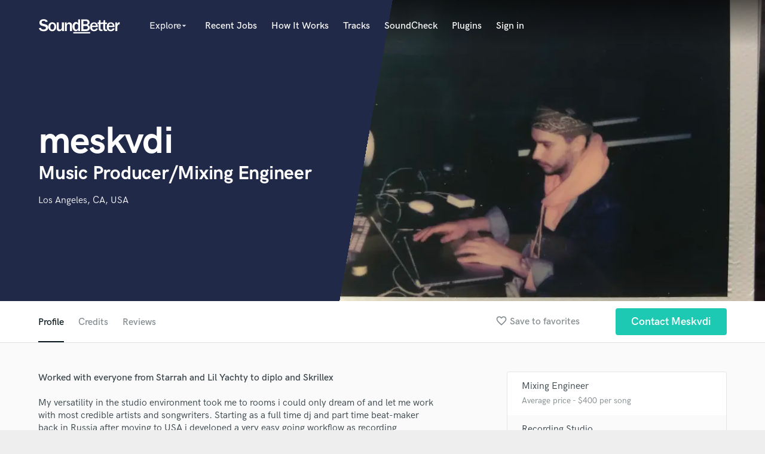

--- FILE ---
content_type: text/html; charset=utf-8
request_url: https://www.google.com/recaptcha/api2/anchor?ar=1&k=6Ldz1-ISAAAAAC-cNJnj4siHO0Gswu3die0mxASV&co=aHR0cHM6Ly9zb3VuZGJldHRlci5jb206NDQz&hl=en&v=PoyoqOPhxBO7pBk68S4YbpHZ&size=normal&anchor-ms=20000&execute-ms=30000&cb=g9jo4498uvd7
body_size: 49490
content:
<!DOCTYPE HTML><html dir="ltr" lang="en"><head><meta http-equiv="Content-Type" content="text/html; charset=UTF-8">
<meta http-equiv="X-UA-Compatible" content="IE=edge">
<title>reCAPTCHA</title>
<style type="text/css">
/* cyrillic-ext */
@font-face {
  font-family: 'Roboto';
  font-style: normal;
  font-weight: 400;
  font-stretch: 100%;
  src: url(//fonts.gstatic.com/s/roboto/v48/KFO7CnqEu92Fr1ME7kSn66aGLdTylUAMa3GUBHMdazTgWw.woff2) format('woff2');
  unicode-range: U+0460-052F, U+1C80-1C8A, U+20B4, U+2DE0-2DFF, U+A640-A69F, U+FE2E-FE2F;
}
/* cyrillic */
@font-face {
  font-family: 'Roboto';
  font-style: normal;
  font-weight: 400;
  font-stretch: 100%;
  src: url(//fonts.gstatic.com/s/roboto/v48/KFO7CnqEu92Fr1ME7kSn66aGLdTylUAMa3iUBHMdazTgWw.woff2) format('woff2');
  unicode-range: U+0301, U+0400-045F, U+0490-0491, U+04B0-04B1, U+2116;
}
/* greek-ext */
@font-face {
  font-family: 'Roboto';
  font-style: normal;
  font-weight: 400;
  font-stretch: 100%;
  src: url(//fonts.gstatic.com/s/roboto/v48/KFO7CnqEu92Fr1ME7kSn66aGLdTylUAMa3CUBHMdazTgWw.woff2) format('woff2');
  unicode-range: U+1F00-1FFF;
}
/* greek */
@font-face {
  font-family: 'Roboto';
  font-style: normal;
  font-weight: 400;
  font-stretch: 100%;
  src: url(//fonts.gstatic.com/s/roboto/v48/KFO7CnqEu92Fr1ME7kSn66aGLdTylUAMa3-UBHMdazTgWw.woff2) format('woff2');
  unicode-range: U+0370-0377, U+037A-037F, U+0384-038A, U+038C, U+038E-03A1, U+03A3-03FF;
}
/* math */
@font-face {
  font-family: 'Roboto';
  font-style: normal;
  font-weight: 400;
  font-stretch: 100%;
  src: url(//fonts.gstatic.com/s/roboto/v48/KFO7CnqEu92Fr1ME7kSn66aGLdTylUAMawCUBHMdazTgWw.woff2) format('woff2');
  unicode-range: U+0302-0303, U+0305, U+0307-0308, U+0310, U+0312, U+0315, U+031A, U+0326-0327, U+032C, U+032F-0330, U+0332-0333, U+0338, U+033A, U+0346, U+034D, U+0391-03A1, U+03A3-03A9, U+03B1-03C9, U+03D1, U+03D5-03D6, U+03F0-03F1, U+03F4-03F5, U+2016-2017, U+2034-2038, U+203C, U+2040, U+2043, U+2047, U+2050, U+2057, U+205F, U+2070-2071, U+2074-208E, U+2090-209C, U+20D0-20DC, U+20E1, U+20E5-20EF, U+2100-2112, U+2114-2115, U+2117-2121, U+2123-214F, U+2190, U+2192, U+2194-21AE, U+21B0-21E5, U+21F1-21F2, U+21F4-2211, U+2213-2214, U+2216-22FF, U+2308-230B, U+2310, U+2319, U+231C-2321, U+2336-237A, U+237C, U+2395, U+239B-23B7, U+23D0, U+23DC-23E1, U+2474-2475, U+25AF, U+25B3, U+25B7, U+25BD, U+25C1, U+25CA, U+25CC, U+25FB, U+266D-266F, U+27C0-27FF, U+2900-2AFF, U+2B0E-2B11, U+2B30-2B4C, U+2BFE, U+3030, U+FF5B, U+FF5D, U+1D400-1D7FF, U+1EE00-1EEFF;
}
/* symbols */
@font-face {
  font-family: 'Roboto';
  font-style: normal;
  font-weight: 400;
  font-stretch: 100%;
  src: url(//fonts.gstatic.com/s/roboto/v48/KFO7CnqEu92Fr1ME7kSn66aGLdTylUAMaxKUBHMdazTgWw.woff2) format('woff2');
  unicode-range: U+0001-000C, U+000E-001F, U+007F-009F, U+20DD-20E0, U+20E2-20E4, U+2150-218F, U+2190, U+2192, U+2194-2199, U+21AF, U+21E6-21F0, U+21F3, U+2218-2219, U+2299, U+22C4-22C6, U+2300-243F, U+2440-244A, U+2460-24FF, U+25A0-27BF, U+2800-28FF, U+2921-2922, U+2981, U+29BF, U+29EB, U+2B00-2BFF, U+4DC0-4DFF, U+FFF9-FFFB, U+10140-1018E, U+10190-1019C, U+101A0, U+101D0-101FD, U+102E0-102FB, U+10E60-10E7E, U+1D2C0-1D2D3, U+1D2E0-1D37F, U+1F000-1F0FF, U+1F100-1F1AD, U+1F1E6-1F1FF, U+1F30D-1F30F, U+1F315, U+1F31C, U+1F31E, U+1F320-1F32C, U+1F336, U+1F378, U+1F37D, U+1F382, U+1F393-1F39F, U+1F3A7-1F3A8, U+1F3AC-1F3AF, U+1F3C2, U+1F3C4-1F3C6, U+1F3CA-1F3CE, U+1F3D4-1F3E0, U+1F3ED, U+1F3F1-1F3F3, U+1F3F5-1F3F7, U+1F408, U+1F415, U+1F41F, U+1F426, U+1F43F, U+1F441-1F442, U+1F444, U+1F446-1F449, U+1F44C-1F44E, U+1F453, U+1F46A, U+1F47D, U+1F4A3, U+1F4B0, U+1F4B3, U+1F4B9, U+1F4BB, U+1F4BF, U+1F4C8-1F4CB, U+1F4D6, U+1F4DA, U+1F4DF, U+1F4E3-1F4E6, U+1F4EA-1F4ED, U+1F4F7, U+1F4F9-1F4FB, U+1F4FD-1F4FE, U+1F503, U+1F507-1F50B, U+1F50D, U+1F512-1F513, U+1F53E-1F54A, U+1F54F-1F5FA, U+1F610, U+1F650-1F67F, U+1F687, U+1F68D, U+1F691, U+1F694, U+1F698, U+1F6AD, U+1F6B2, U+1F6B9-1F6BA, U+1F6BC, U+1F6C6-1F6CF, U+1F6D3-1F6D7, U+1F6E0-1F6EA, U+1F6F0-1F6F3, U+1F6F7-1F6FC, U+1F700-1F7FF, U+1F800-1F80B, U+1F810-1F847, U+1F850-1F859, U+1F860-1F887, U+1F890-1F8AD, U+1F8B0-1F8BB, U+1F8C0-1F8C1, U+1F900-1F90B, U+1F93B, U+1F946, U+1F984, U+1F996, U+1F9E9, U+1FA00-1FA6F, U+1FA70-1FA7C, U+1FA80-1FA89, U+1FA8F-1FAC6, U+1FACE-1FADC, U+1FADF-1FAE9, U+1FAF0-1FAF8, U+1FB00-1FBFF;
}
/* vietnamese */
@font-face {
  font-family: 'Roboto';
  font-style: normal;
  font-weight: 400;
  font-stretch: 100%;
  src: url(//fonts.gstatic.com/s/roboto/v48/KFO7CnqEu92Fr1ME7kSn66aGLdTylUAMa3OUBHMdazTgWw.woff2) format('woff2');
  unicode-range: U+0102-0103, U+0110-0111, U+0128-0129, U+0168-0169, U+01A0-01A1, U+01AF-01B0, U+0300-0301, U+0303-0304, U+0308-0309, U+0323, U+0329, U+1EA0-1EF9, U+20AB;
}
/* latin-ext */
@font-face {
  font-family: 'Roboto';
  font-style: normal;
  font-weight: 400;
  font-stretch: 100%;
  src: url(//fonts.gstatic.com/s/roboto/v48/KFO7CnqEu92Fr1ME7kSn66aGLdTylUAMa3KUBHMdazTgWw.woff2) format('woff2');
  unicode-range: U+0100-02BA, U+02BD-02C5, U+02C7-02CC, U+02CE-02D7, U+02DD-02FF, U+0304, U+0308, U+0329, U+1D00-1DBF, U+1E00-1E9F, U+1EF2-1EFF, U+2020, U+20A0-20AB, U+20AD-20C0, U+2113, U+2C60-2C7F, U+A720-A7FF;
}
/* latin */
@font-face {
  font-family: 'Roboto';
  font-style: normal;
  font-weight: 400;
  font-stretch: 100%;
  src: url(//fonts.gstatic.com/s/roboto/v48/KFO7CnqEu92Fr1ME7kSn66aGLdTylUAMa3yUBHMdazQ.woff2) format('woff2');
  unicode-range: U+0000-00FF, U+0131, U+0152-0153, U+02BB-02BC, U+02C6, U+02DA, U+02DC, U+0304, U+0308, U+0329, U+2000-206F, U+20AC, U+2122, U+2191, U+2193, U+2212, U+2215, U+FEFF, U+FFFD;
}
/* cyrillic-ext */
@font-face {
  font-family: 'Roboto';
  font-style: normal;
  font-weight: 500;
  font-stretch: 100%;
  src: url(//fonts.gstatic.com/s/roboto/v48/KFO7CnqEu92Fr1ME7kSn66aGLdTylUAMa3GUBHMdazTgWw.woff2) format('woff2');
  unicode-range: U+0460-052F, U+1C80-1C8A, U+20B4, U+2DE0-2DFF, U+A640-A69F, U+FE2E-FE2F;
}
/* cyrillic */
@font-face {
  font-family: 'Roboto';
  font-style: normal;
  font-weight: 500;
  font-stretch: 100%;
  src: url(//fonts.gstatic.com/s/roboto/v48/KFO7CnqEu92Fr1ME7kSn66aGLdTylUAMa3iUBHMdazTgWw.woff2) format('woff2');
  unicode-range: U+0301, U+0400-045F, U+0490-0491, U+04B0-04B1, U+2116;
}
/* greek-ext */
@font-face {
  font-family: 'Roboto';
  font-style: normal;
  font-weight: 500;
  font-stretch: 100%;
  src: url(//fonts.gstatic.com/s/roboto/v48/KFO7CnqEu92Fr1ME7kSn66aGLdTylUAMa3CUBHMdazTgWw.woff2) format('woff2');
  unicode-range: U+1F00-1FFF;
}
/* greek */
@font-face {
  font-family: 'Roboto';
  font-style: normal;
  font-weight: 500;
  font-stretch: 100%;
  src: url(//fonts.gstatic.com/s/roboto/v48/KFO7CnqEu92Fr1ME7kSn66aGLdTylUAMa3-UBHMdazTgWw.woff2) format('woff2');
  unicode-range: U+0370-0377, U+037A-037F, U+0384-038A, U+038C, U+038E-03A1, U+03A3-03FF;
}
/* math */
@font-face {
  font-family: 'Roboto';
  font-style: normal;
  font-weight: 500;
  font-stretch: 100%;
  src: url(//fonts.gstatic.com/s/roboto/v48/KFO7CnqEu92Fr1ME7kSn66aGLdTylUAMawCUBHMdazTgWw.woff2) format('woff2');
  unicode-range: U+0302-0303, U+0305, U+0307-0308, U+0310, U+0312, U+0315, U+031A, U+0326-0327, U+032C, U+032F-0330, U+0332-0333, U+0338, U+033A, U+0346, U+034D, U+0391-03A1, U+03A3-03A9, U+03B1-03C9, U+03D1, U+03D5-03D6, U+03F0-03F1, U+03F4-03F5, U+2016-2017, U+2034-2038, U+203C, U+2040, U+2043, U+2047, U+2050, U+2057, U+205F, U+2070-2071, U+2074-208E, U+2090-209C, U+20D0-20DC, U+20E1, U+20E5-20EF, U+2100-2112, U+2114-2115, U+2117-2121, U+2123-214F, U+2190, U+2192, U+2194-21AE, U+21B0-21E5, U+21F1-21F2, U+21F4-2211, U+2213-2214, U+2216-22FF, U+2308-230B, U+2310, U+2319, U+231C-2321, U+2336-237A, U+237C, U+2395, U+239B-23B7, U+23D0, U+23DC-23E1, U+2474-2475, U+25AF, U+25B3, U+25B7, U+25BD, U+25C1, U+25CA, U+25CC, U+25FB, U+266D-266F, U+27C0-27FF, U+2900-2AFF, U+2B0E-2B11, U+2B30-2B4C, U+2BFE, U+3030, U+FF5B, U+FF5D, U+1D400-1D7FF, U+1EE00-1EEFF;
}
/* symbols */
@font-face {
  font-family: 'Roboto';
  font-style: normal;
  font-weight: 500;
  font-stretch: 100%;
  src: url(//fonts.gstatic.com/s/roboto/v48/KFO7CnqEu92Fr1ME7kSn66aGLdTylUAMaxKUBHMdazTgWw.woff2) format('woff2');
  unicode-range: U+0001-000C, U+000E-001F, U+007F-009F, U+20DD-20E0, U+20E2-20E4, U+2150-218F, U+2190, U+2192, U+2194-2199, U+21AF, U+21E6-21F0, U+21F3, U+2218-2219, U+2299, U+22C4-22C6, U+2300-243F, U+2440-244A, U+2460-24FF, U+25A0-27BF, U+2800-28FF, U+2921-2922, U+2981, U+29BF, U+29EB, U+2B00-2BFF, U+4DC0-4DFF, U+FFF9-FFFB, U+10140-1018E, U+10190-1019C, U+101A0, U+101D0-101FD, U+102E0-102FB, U+10E60-10E7E, U+1D2C0-1D2D3, U+1D2E0-1D37F, U+1F000-1F0FF, U+1F100-1F1AD, U+1F1E6-1F1FF, U+1F30D-1F30F, U+1F315, U+1F31C, U+1F31E, U+1F320-1F32C, U+1F336, U+1F378, U+1F37D, U+1F382, U+1F393-1F39F, U+1F3A7-1F3A8, U+1F3AC-1F3AF, U+1F3C2, U+1F3C4-1F3C6, U+1F3CA-1F3CE, U+1F3D4-1F3E0, U+1F3ED, U+1F3F1-1F3F3, U+1F3F5-1F3F7, U+1F408, U+1F415, U+1F41F, U+1F426, U+1F43F, U+1F441-1F442, U+1F444, U+1F446-1F449, U+1F44C-1F44E, U+1F453, U+1F46A, U+1F47D, U+1F4A3, U+1F4B0, U+1F4B3, U+1F4B9, U+1F4BB, U+1F4BF, U+1F4C8-1F4CB, U+1F4D6, U+1F4DA, U+1F4DF, U+1F4E3-1F4E6, U+1F4EA-1F4ED, U+1F4F7, U+1F4F9-1F4FB, U+1F4FD-1F4FE, U+1F503, U+1F507-1F50B, U+1F50D, U+1F512-1F513, U+1F53E-1F54A, U+1F54F-1F5FA, U+1F610, U+1F650-1F67F, U+1F687, U+1F68D, U+1F691, U+1F694, U+1F698, U+1F6AD, U+1F6B2, U+1F6B9-1F6BA, U+1F6BC, U+1F6C6-1F6CF, U+1F6D3-1F6D7, U+1F6E0-1F6EA, U+1F6F0-1F6F3, U+1F6F7-1F6FC, U+1F700-1F7FF, U+1F800-1F80B, U+1F810-1F847, U+1F850-1F859, U+1F860-1F887, U+1F890-1F8AD, U+1F8B0-1F8BB, U+1F8C0-1F8C1, U+1F900-1F90B, U+1F93B, U+1F946, U+1F984, U+1F996, U+1F9E9, U+1FA00-1FA6F, U+1FA70-1FA7C, U+1FA80-1FA89, U+1FA8F-1FAC6, U+1FACE-1FADC, U+1FADF-1FAE9, U+1FAF0-1FAF8, U+1FB00-1FBFF;
}
/* vietnamese */
@font-face {
  font-family: 'Roboto';
  font-style: normal;
  font-weight: 500;
  font-stretch: 100%;
  src: url(//fonts.gstatic.com/s/roboto/v48/KFO7CnqEu92Fr1ME7kSn66aGLdTylUAMa3OUBHMdazTgWw.woff2) format('woff2');
  unicode-range: U+0102-0103, U+0110-0111, U+0128-0129, U+0168-0169, U+01A0-01A1, U+01AF-01B0, U+0300-0301, U+0303-0304, U+0308-0309, U+0323, U+0329, U+1EA0-1EF9, U+20AB;
}
/* latin-ext */
@font-face {
  font-family: 'Roboto';
  font-style: normal;
  font-weight: 500;
  font-stretch: 100%;
  src: url(//fonts.gstatic.com/s/roboto/v48/KFO7CnqEu92Fr1ME7kSn66aGLdTylUAMa3KUBHMdazTgWw.woff2) format('woff2');
  unicode-range: U+0100-02BA, U+02BD-02C5, U+02C7-02CC, U+02CE-02D7, U+02DD-02FF, U+0304, U+0308, U+0329, U+1D00-1DBF, U+1E00-1E9F, U+1EF2-1EFF, U+2020, U+20A0-20AB, U+20AD-20C0, U+2113, U+2C60-2C7F, U+A720-A7FF;
}
/* latin */
@font-face {
  font-family: 'Roboto';
  font-style: normal;
  font-weight: 500;
  font-stretch: 100%;
  src: url(//fonts.gstatic.com/s/roboto/v48/KFO7CnqEu92Fr1ME7kSn66aGLdTylUAMa3yUBHMdazQ.woff2) format('woff2');
  unicode-range: U+0000-00FF, U+0131, U+0152-0153, U+02BB-02BC, U+02C6, U+02DA, U+02DC, U+0304, U+0308, U+0329, U+2000-206F, U+20AC, U+2122, U+2191, U+2193, U+2212, U+2215, U+FEFF, U+FFFD;
}
/* cyrillic-ext */
@font-face {
  font-family: 'Roboto';
  font-style: normal;
  font-weight: 900;
  font-stretch: 100%;
  src: url(//fonts.gstatic.com/s/roboto/v48/KFO7CnqEu92Fr1ME7kSn66aGLdTylUAMa3GUBHMdazTgWw.woff2) format('woff2');
  unicode-range: U+0460-052F, U+1C80-1C8A, U+20B4, U+2DE0-2DFF, U+A640-A69F, U+FE2E-FE2F;
}
/* cyrillic */
@font-face {
  font-family: 'Roboto';
  font-style: normal;
  font-weight: 900;
  font-stretch: 100%;
  src: url(//fonts.gstatic.com/s/roboto/v48/KFO7CnqEu92Fr1ME7kSn66aGLdTylUAMa3iUBHMdazTgWw.woff2) format('woff2');
  unicode-range: U+0301, U+0400-045F, U+0490-0491, U+04B0-04B1, U+2116;
}
/* greek-ext */
@font-face {
  font-family: 'Roboto';
  font-style: normal;
  font-weight: 900;
  font-stretch: 100%;
  src: url(//fonts.gstatic.com/s/roboto/v48/KFO7CnqEu92Fr1ME7kSn66aGLdTylUAMa3CUBHMdazTgWw.woff2) format('woff2');
  unicode-range: U+1F00-1FFF;
}
/* greek */
@font-face {
  font-family: 'Roboto';
  font-style: normal;
  font-weight: 900;
  font-stretch: 100%;
  src: url(//fonts.gstatic.com/s/roboto/v48/KFO7CnqEu92Fr1ME7kSn66aGLdTylUAMa3-UBHMdazTgWw.woff2) format('woff2');
  unicode-range: U+0370-0377, U+037A-037F, U+0384-038A, U+038C, U+038E-03A1, U+03A3-03FF;
}
/* math */
@font-face {
  font-family: 'Roboto';
  font-style: normal;
  font-weight: 900;
  font-stretch: 100%;
  src: url(//fonts.gstatic.com/s/roboto/v48/KFO7CnqEu92Fr1ME7kSn66aGLdTylUAMawCUBHMdazTgWw.woff2) format('woff2');
  unicode-range: U+0302-0303, U+0305, U+0307-0308, U+0310, U+0312, U+0315, U+031A, U+0326-0327, U+032C, U+032F-0330, U+0332-0333, U+0338, U+033A, U+0346, U+034D, U+0391-03A1, U+03A3-03A9, U+03B1-03C9, U+03D1, U+03D5-03D6, U+03F0-03F1, U+03F4-03F5, U+2016-2017, U+2034-2038, U+203C, U+2040, U+2043, U+2047, U+2050, U+2057, U+205F, U+2070-2071, U+2074-208E, U+2090-209C, U+20D0-20DC, U+20E1, U+20E5-20EF, U+2100-2112, U+2114-2115, U+2117-2121, U+2123-214F, U+2190, U+2192, U+2194-21AE, U+21B0-21E5, U+21F1-21F2, U+21F4-2211, U+2213-2214, U+2216-22FF, U+2308-230B, U+2310, U+2319, U+231C-2321, U+2336-237A, U+237C, U+2395, U+239B-23B7, U+23D0, U+23DC-23E1, U+2474-2475, U+25AF, U+25B3, U+25B7, U+25BD, U+25C1, U+25CA, U+25CC, U+25FB, U+266D-266F, U+27C0-27FF, U+2900-2AFF, U+2B0E-2B11, U+2B30-2B4C, U+2BFE, U+3030, U+FF5B, U+FF5D, U+1D400-1D7FF, U+1EE00-1EEFF;
}
/* symbols */
@font-face {
  font-family: 'Roboto';
  font-style: normal;
  font-weight: 900;
  font-stretch: 100%;
  src: url(//fonts.gstatic.com/s/roboto/v48/KFO7CnqEu92Fr1ME7kSn66aGLdTylUAMaxKUBHMdazTgWw.woff2) format('woff2');
  unicode-range: U+0001-000C, U+000E-001F, U+007F-009F, U+20DD-20E0, U+20E2-20E4, U+2150-218F, U+2190, U+2192, U+2194-2199, U+21AF, U+21E6-21F0, U+21F3, U+2218-2219, U+2299, U+22C4-22C6, U+2300-243F, U+2440-244A, U+2460-24FF, U+25A0-27BF, U+2800-28FF, U+2921-2922, U+2981, U+29BF, U+29EB, U+2B00-2BFF, U+4DC0-4DFF, U+FFF9-FFFB, U+10140-1018E, U+10190-1019C, U+101A0, U+101D0-101FD, U+102E0-102FB, U+10E60-10E7E, U+1D2C0-1D2D3, U+1D2E0-1D37F, U+1F000-1F0FF, U+1F100-1F1AD, U+1F1E6-1F1FF, U+1F30D-1F30F, U+1F315, U+1F31C, U+1F31E, U+1F320-1F32C, U+1F336, U+1F378, U+1F37D, U+1F382, U+1F393-1F39F, U+1F3A7-1F3A8, U+1F3AC-1F3AF, U+1F3C2, U+1F3C4-1F3C6, U+1F3CA-1F3CE, U+1F3D4-1F3E0, U+1F3ED, U+1F3F1-1F3F3, U+1F3F5-1F3F7, U+1F408, U+1F415, U+1F41F, U+1F426, U+1F43F, U+1F441-1F442, U+1F444, U+1F446-1F449, U+1F44C-1F44E, U+1F453, U+1F46A, U+1F47D, U+1F4A3, U+1F4B0, U+1F4B3, U+1F4B9, U+1F4BB, U+1F4BF, U+1F4C8-1F4CB, U+1F4D6, U+1F4DA, U+1F4DF, U+1F4E3-1F4E6, U+1F4EA-1F4ED, U+1F4F7, U+1F4F9-1F4FB, U+1F4FD-1F4FE, U+1F503, U+1F507-1F50B, U+1F50D, U+1F512-1F513, U+1F53E-1F54A, U+1F54F-1F5FA, U+1F610, U+1F650-1F67F, U+1F687, U+1F68D, U+1F691, U+1F694, U+1F698, U+1F6AD, U+1F6B2, U+1F6B9-1F6BA, U+1F6BC, U+1F6C6-1F6CF, U+1F6D3-1F6D7, U+1F6E0-1F6EA, U+1F6F0-1F6F3, U+1F6F7-1F6FC, U+1F700-1F7FF, U+1F800-1F80B, U+1F810-1F847, U+1F850-1F859, U+1F860-1F887, U+1F890-1F8AD, U+1F8B0-1F8BB, U+1F8C0-1F8C1, U+1F900-1F90B, U+1F93B, U+1F946, U+1F984, U+1F996, U+1F9E9, U+1FA00-1FA6F, U+1FA70-1FA7C, U+1FA80-1FA89, U+1FA8F-1FAC6, U+1FACE-1FADC, U+1FADF-1FAE9, U+1FAF0-1FAF8, U+1FB00-1FBFF;
}
/* vietnamese */
@font-face {
  font-family: 'Roboto';
  font-style: normal;
  font-weight: 900;
  font-stretch: 100%;
  src: url(//fonts.gstatic.com/s/roboto/v48/KFO7CnqEu92Fr1ME7kSn66aGLdTylUAMa3OUBHMdazTgWw.woff2) format('woff2');
  unicode-range: U+0102-0103, U+0110-0111, U+0128-0129, U+0168-0169, U+01A0-01A1, U+01AF-01B0, U+0300-0301, U+0303-0304, U+0308-0309, U+0323, U+0329, U+1EA0-1EF9, U+20AB;
}
/* latin-ext */
@font-face {
  font-family: 'Roboto';
  font-style: normal;
  font-weight: 900;
  font-stretch: 100%;
  src: url(//fonts.gstatic.com/s/roboto/v48/KFO7CnqEu92Fr1ME7kSn66aGLdTylUAMa3KUBHMdazTgWw.woff2) format('woff2');
  unicode-range: U+0100-02BA, U+02BD-02C5, U+02C7-02CC, U+02CE-02D7, U+02DD-02FF, U+0304, U+0308, U+0329, U+1D00-1DBF, U+1E00-1E9F, U+1EF2-1EFF, U+2020, U+20A0-20AB, U+20AD-20C0, U+2113, U+2C60-2C7F, U+A720-A7FF;
}
/* latin */
@font-face {
  font-family: 'Roboto';
  font-style: normal;
  font-weight: 900;
  font-stretch: 100%;
  src: url(//fonts.gstatic.com/s/roboto/v48/KFO7CnqEu92Fr1ME7kSn66aGLdTylUAMa3yUBHMdazQ.woff2) format('woff2');
  unicode-range: U+0000-00FF, U+0131, U+0152-0153, U+02BB-02BC, U+02C6, U+02DA, U+02DC, U+0304, U+0308, U+0329, U+2000-206F, U+20AC, U+2122, U+2191, U+2193, U+2212, U+2215, U+FEFF, U+FFFD;
}

</style>
<link rel="stylesheet" type="text/css" href="https://www.gstatic.com/recaptcha/releases/PoyoqOPhxBO7pBk68S4YbpHZ/styles__ltr.css">
<script nonce="jw1Ld0053YusLDB4DaeZ5Q" type="text/javascript">window['__recaptcha_api'] = 'https://www.google.com/recaptcha/api2/';</script>
<script type="text/javascript" src="https://www.gstatic.com/recaptcha/releases/PoyoqOPhxBO7pBk68S4YbpHZ/recaptcha__en.js" nonce="jw1Ld0053YusLDB4DaeZ5Q">
      
    </script></head>
<body><div id="rc-anchor-alert" class="rc-anchor-alert"></div>
<input type="hidden" id="recaptcha-token" value="[base64]">
<script type="text/javascript" nonce="jw1Ld0053YusLDB4DaeZ5Q">
      recaptcha.anchor.Main.init("[\x22ainput\x22,[\x22bgdata\x22,\x22\x22,\[base64]/[base64]/[base64]/ZyhXLGgpOnEoW04sMjEsbF0sVywwKSxoKSxmYWxzZSxmYWxzZSl9Y2F0Y2goayl7RygzNTgsVyk/[base64]/[base64]/[base64]/[base64]/[base64]/[base64]/[base64]/bmV3IEJbT10oRFswXSk6dz09Mj9uZXcgQltPXShEWzBdLERbMV0pOnc9PTM/bmV3IEJbT10oRFswXSxEWzFdLERbMl0pOnc9PTQ/[base64]/[base64]/[base64]/[base64]/[base64]\\u003d\x22,\[base64]\x22,\x22wrlAw50XLCnDvn8zeMKTwoEhwqbDkiDChDbDqRTCtsO/wpfCnsOyXQ85VMOdw7DDoMOSw7vCu8OkC2LCjlnDocOhZsKNw7xvwqHCk8OKwrpAw6B3Uy0Hw43CksOOA8Oow5NYwoLDsWnClxvCn8O2w7HDrcOje8KCwrI4wpzCq8Owwqx+woHDqBjDsgjDomAGwrTCjk7CiCZiXcKtXsO1w5VTw43DlsOeTsKiBmBzasOvw4HDpsO/w57DlcKPw47Ci8OXO8KYRTfCjlDDhcOAwrLCp8O1w6vCmsKXA8OGw4M3XkdVNVDDlcOpKcOAwoxIw6YKw4XDjMKOw6cywp7DmcKVZcOuw4Bhw5EHC8OwdA7Cu3/CoFVXw6TCnMKTDCvCsUEJPl3CocKKYsOowq1Ew6PDqsOzOiRYGcOZNkNGVsOsX0bDoixmw4HCs2dnwo7CihvCiQQFwrQ6wrvDpcO2wrLCvhMuTcOkQcKbUwlFUgPDkA7ChMKTwqHDpD1jw6jDk8K8OsKrKcOGYsKNwqnCj1vDlsOaw49ew6t3wpnCkh/[base64]/CryoeW3PDqcODwrZEwotyMMKML0TCj8KpwrTDoBccHnnDvMOcw659LnbCscOqwoNNw6jDqsOwVWR1YsKXw41/woLDt8OkKMKow4HCosKZw758QnFkwqbCjybCpMKiwrLCr8KANsOOwqXCkiFqw5DCi1IAwpfCtXQxwqE/woPDhnEQwqEnw43CrcODZTHDkHrCnSHClhMEw7LDqVnDvhTDjlfCp8K9w4DCmUYbfcOVwo/[base64]/DgsKPw6vDizsqasOmVsK4IibDiAvDkVjDlsOIfSTCrQ9zwohNw5DCm8KxFF1Vwo4gw6XClXDDmlvDnjrDuMOrfyrCs2ENEFsnw6dkw4LCjcOXbg5Ww6UCd1gcZE0fLjvDvsKqwo/[base64]/[base64]/CkDMzJksww6R3w6DDhcK1AMK4w6vCl8KNDsOAMcOKwr8hw43CihB5woJ0wpxRPMOzw5DCgMOna3DCosOOwq9ED8OlwqHCo8KnJcO2woZHbRnDo0k8w6fDlSHDkcO3DsOyBShPw5fCshUVwpVNY8KCF0/DicKJw7MTwr3CtsKBacKmw6sEFMK0D8OKw5QPw6tdw7/Dq8OJwp0DwrTCgcKLwonDgsKDB8ONw7MXU390RsKralXCvX7CnznDisKiUU8twoNTw6URw6/CoShew43CmMO+wrQFNsOmwrbDpjoYwph0YhPCj0Avw6ZOUjMIQG/DjwtDJW5Nw5BFw4lOw73Cq8Obw5jDpXrDogx1w4jCrUcVTTbCkcKLKxRDwqonGTrDocOKwqLDiTjDpsKQw7Imw4nDh8OoFMK5w6gqw4zDscO8Q8KpU8K3w4vCqT7CgcOEZsO2w7dQw6AHacOLw4YwwqEqw6HDrzfDtW/[base64]/MyVZGgzDi8KfwoJ1wrPDlEw8wo3ChAZ7MsKVYMKDRnvCnlbDlcK2NcKEwrHDjsO4D8KKW8KZDTcaw7xawrbCgQxfV8OVwooKwq7CtsK+MxLDo8OkwrlbK1LCpw18woDDpH7DlMORD8O/WsOhfMOvFRfDp20ZNcKSbMOuwpTDjWZmGsO7wpJQCAzDrsOTwqDDjcOQPWtVwqjCgX3DmAcTw6Ykw7FHwp/[base64]/XWXDhcO2cSDDjMOVwqQ2w50WeMOdRCNfb8OLHlEnw65kw6Unw67DjcOywqUjKCNuwq9ha8O5wpzCnntBVR9uw6w+IU/CnMK7wq5vwqwDwq/DvcKVw7kwwp91wpTDtcKLw6TCvE7DscKPdi13Ll5swoR8wrFoUcOvw73DglcgCRXDvsKpwqlYwpQEfcK1w4NPYWzCgFhawqsVwrzCpCzDoB0/w6jDm1fCsGLCr8OWwrYIDys6w7BtKcKoX8KHw43ChB3CjjHCq2zDoMOqw6TCgsOJXsOFG8Oow5JvwooAKnlSVsOfEcOBwqUyeVU8DVckbMKGNGsnXA/DmcKUwqMLwrg/IyrDjMOFK8OZK8Krw4bDt8KQHgxMw7bCuStJwpddL8OaTMKiwq/DvWfCl8OGTMKqwolqYxrDm8Oow4x5w6k8w4/[base64]/Ckl5Zw5jDpAdaw4fDrDYjTlwRJ2HCqsK0DBNpXMKhUilZwqd4LCInYU9VCHV8w4fCgcK8wojDgSnDvxhLwoQnw7DCi3PCosOjw4YeHWo8F8Ocw4nDrG10wpnCk8KNS03DqsOGBsOMwo8lwpTDvk5aTBMGGl/CsHh0UcOYwo18wrV9w4Yxw7fCkMKBw4Avdn4zBMKuw6BkXcKvJsOJLgjDmERbw7bCl1fCmcKzcmPCosOXwqbChAcdw4/[base64]/DvXc1QMOMwrtGwqTCmVXCnsOawoFfRMKeS1gzcHUcwrrCv8OzA8K1wpLCngN1FkzCuzZdwrRyw7DDlmlmCktrwq/DrngFeSVmBMOTEMKkw58Bw4rChQ3DhF8Ww7rDqQR0w67CvB9HbsOxwqUBwpPDi8Kfwp/DscKqEMOnw7nDtHcbw4d7w5F9XsK8NcKDwoYkTcOKw5gdwr83fcOmw5YNMjfDnsOwwpA7w5IkYsOiL8OOwq/CrcOYQjZycjjDqTvCpizDmcKmWcO8w47CssOfGCwKHhHDjD0IFTBGGcK2w64cwrYSYGseGMOMwqw4V8ONwp50Q8O/w78ew7nCqw/[base64]/DvcOEPsKVw73CpMKAVcOcMylCw6VDwotCwr/Dkx/CjsO8KDggw5jDh8K4eSEQw4LCpMOHw4QowrPDicODw57Ds11/[base64]/DuhlBw4LCv8OBbcO6wrfDgSzDucKPwqZaDsKgwo/DjcOtfwA4dMKTw4fCnlQDJ2RTw4rDgMKyw6YXOxXCscKow6vDjMKAwrbDlRdYwqxGw5jDtjrDicOOOF9KPm81w6lmc8Ktw7EvVC/[base64]/DrMK/[base64]/w4/DjDrDpy3DsMKmRVtVfiPCsMOqwo3CjF3DsxVaITbDvcO1HMOaw41hWcKzw6bDr8K7csOrfsOdwrsFw4xZw6B/wq3CpxfDllUMRsKcw5xlw6omKlUYwq8hwqjDksKWw67DnUo+WcKEw6DCr1EQwozDtcO0CMOzckbDug3Dgi3Cu8OUQ0/Dp8OqS8ORw5kaCQwucwDDoMOdXDvDlUFnDzVDLQzCr3XDjsKSHMOkeMKWVGPDpQ/CjjvCsVpBwr0dVMOzQcOZwpzCs1ZEDWbDvMKmGDdLwrZjwqs8w6giU3EMwpAbIHfCjSfCsnNwwpnCosK/wp9Hw6LCssODTnA4d8K/b8Oywo9jVcKzw6BkViMUw4HCm3AZZ8OGQsK+OcOMwqIhfMK1w7XCtAkQXzMJVsO2EsKcwqIFEU/[base64]/[base64]/[base64]/Cl3zCkUXCksOifcOBC8O0w4ZaGsKZQ8Kjw6Imw6bDplFhwqchBcOUwoLDscO2XcOSVcORYQzChsK+WcO2w6VKw7l0BU0xdsKYwo3CiSLDmkjDiG7DvMKlwqpUwoJUwoLCpVJeElJ7wqRWbBrChikwRA/CrC3CjEcWDCA7LGnCl8OAesOfaMOtw6/CiB7DvsOEGMOcw4EWYMO7aAzCnsKwYjh5K8OzUULDpsKjdQTCpcKDw7nDsMO7JMKBPMKCeltGGTfDk8O2OxzCnMK6w5HCr8OeZA3CuCw+DcKcHULCj8O3w7QNMMKSw6BAO8KAAsOvw7XDu8Khw7LCq8O/w5leV8KGwqwcIA8jwrzChMOlPg5tdBUtwq0swqFKWcKvfcKew7NyIcKGwosLw7k/wqbCnmUgw5ltw4MZESoXwqLCgmFgbMOlw5x6w4pIw7t+T8O/w7fDgcKzw7wvfcKvD0DDkG3Dg8OQwoHDkH3CjWXDqMKlw6LCngHDhCnClzXDtMK6w5vCnsOLEsOQw5tlIsK5QMKTG8Oje8KXw4AYwrhBw43DiMKUwr9gDMKNw5vDvzwyOMKgw5FfwqJyw7Nmw7BuacOJJsOfBsO/ATIkZDVSZzzDkjLDgMKLIsKbwrFOQzQhPcO7wpnDoijDt3NBQMKIw5jCgcOAw6LDjMOYGsO6w63CsD/DocOtw7XDuVILecOMwoJOw4UkwplLw6Ezw6p2woVSM19lA8KmaMKPw59sT8KPwpzDncOGw4XDucKzHcKXKDTDo8KFewt0N8O0Xh3Do8KBQMOsHxhQFsOTIVUgwr/CoRM3UsKFw5wXw7/DmMKhwoHCsMK8w6fCkQXCi3nCqMK3OQoUQCIIworCjVLDt0fCrDHCgMKWw4A8wqYDw4kUcnRMIiTCnXITwoE0woJqw6HDkwzDjQ7Cq8OvC3t7wqfDmsOrw6jChyPCk8KLT8OUw7tNwrpGfglrWMKYw63DlcO/wqbCnMKiNMO/TBTDjjlZwrrDqcOjN8Kvw49ewodfYMOow59/GFXCsMOrwo9aTcKDNB/CrcOSdS0taiYoQWHCoXlUGH3DnMOBJE8sY8OvEMKGw7nCvkrDnsKRw7EVw7rDixTDp8KBEnXCkcOua8KTKVHDmXzCnWlGwqhkw75CwpbDkUjDncK6YFbCn8OFJxzDjQfDllkkw67DjzsAw5kcw6zCn1gzwpMvccKtC8KNwofDogIDw6XCssOafsO/w4Few7AlwrLDuiUODX7Ck3fCrMKDwrvCiEDDiHMsLSA6CcKwwoFLwo3CocKRwpLDpFvCjxgLwrM7WMKkwrfDr8Kqw5/CsjlowoYdGcK+wrbChMOdSSNiw5oNd8KxI8Oiwq89ZTHChR0twqTDisK2U1tSa0XDjcONAMKOwq3CiMKKA8OAwpp2G8OnJ2rDsVDDmsKtYsOQw5PCusKqwppFQgcpwrtIWTTCkcOXwrhgfnXDhCrDr8KQwrtkcA0pw7DCtQ8IwokcDQ/DhsKWwpjDgTQSw5Nrw5vDvz/Do1g9w4/CmhTCmsK6w7grFcK7wrvDmDnCiDrDk8O9wrU2YR44w4ANwq8zdsOlBsOMwozCpBnClFzCnMKEaj5FXcKUwoDCisOQwoXDo8KjBDMJRxjDqwzDrcK8WC8NeMKPZsO9w4HCm8OpMcKbw5saYcKRw7xaFsOPw6DDqC1gwoDDuMKREMO0w79pwqZCw7vCo8OMccK/woRiw6nDksORVFrDggQvw6nDisObGXzCvjDDu8KiZsOUf1fDrsOVNMOULhNNw7IUFcO6KSYDw5ozLj1bwos0wq8VEsK1BcKUw4UDXgXDrHTCpTEhwpDDkcKvwqt0d8Khw7/DijjCrBjDn14GH8Ovw5nDvUXCscO3eMKXF8KewqwmwpxPfj5la3vDksORKjTDu8OewoLCiMO5GRd0T8KbwqVYwrvDp2cGRg9Kw6dowpICfEFjdcO/w7FOXmTChFXCsiUQwobDksOuw4E2w7fDnhUSw4XCpcO/bsOeAD0kUksLw5fDtQrCgkZKTBzDm8OUSMKMw5YGw5odH8Kfwr3DtyrCkg5ew6wgasOHfsK4w4TCg3BAwqc/WyrDnMKyw5LDk0fDvMOPwoRXwqk4TkvDjkMRa0HCtk/CtMKMK8O2McKRwrrCmcOjwoZYDsOBwrp8UETDgMKKNBLCvh1dKRDDhMO8wpTCt8O1wpEhwq3CmsKPwqR8w4dpwrY6w7DCtCx7w4g9wpQTw5Y3fMKbWsKkRMKdw5QWN8KowrF7esOpw5k5woMNwrQcw7TCpMOuHsOKw4/Cjzs8wqBuw587SQhTwrvDlMKYwrPCowLCpcOVZMKDw4c7ccKCwoN6Uz/CpcOEwofDu0TCmcKZA8Knw6zDpErCvcKKwqwXwr/DoCdeahoQb8OiwqobwpDClsKZeMOOwqDCicKVwoHCmsOzLyoMNsK/IsKcUSlALGPCq2l0wpkXE3bDtsK6CcOGfsKpwpocwpvCkj9Zw5/Co8KYSMO4LhzDnMK0wrpeVSbCjcKwZzBlwqYqKcOBw6Ubw7DChhvCqzbChF3DosOGI8KdwpfDhQrDs8OWwpnDp1pxN8KzLMKzw6PCghbDq8KKT8Kjw7fCtsK9GndXwrzCsFnDg0zDlVxjX8Obfnt1IMK7w5nCq8O5UUfCpF/DrSvCsMKNw6J0wpJgRMOSw6/Dq8KAw5oNwrtDBsOmE0BXwoksRUjDn8OPZMOmw57CoGcGBDbDswjDrsK0w5HCvcOLwo/DuSc8w77DqkXCicOiw5g5wo7ClCtMecK6CcKCw4/[base64]/CgUjDnTTDkV3CkRfCocKQMB5Rw698w6lbB8KidsORCQ1SZyLCo2LCkkrDnlTCv2DDjMKBw4J0w73DusOuFGzDjGnCjcKaGXfCpmbDtcOuw65ZPsOCGBAnwoDChSPCjk/Cv8KUZcOswpnDnjEHHnbCmDLDp3fCjiwFXzHCgsOKwoofw5LDqcKEcwrDogJSNHbDqsOLwprDtG7DgMOGWy/DosOVRlARw49qw7rDkMKISAbCpsK0LUoLAsKsGQDCgxDDgsOPTFPCvndpFsKrwqfDm8OlVsO3wpzClg5Kw6B3wok0ThXDk8O4cMO3w65RYxVKB2hsBMOTWwN5SAnDhxVvBxxDwoLCkBXCrMKdwo/Dl8Oww6kSOTLCi8KSwoFNRTjDpMOrXQ0rwoEGYERGNMOtwonDiMKJw5xsw7gtQQLCk1BOP8Kjw6NHR8K/[base64]/w4Maw5DDl8KAei7ClHhUwpDDnsOlw45HZjPDh8OHSsOHw70GMcOBw6XCqMOBw6HCqMOGPcOOwpnDhsOcUQMeaD1IO3QlwqMgQS9lHEwlD8KmO8ObR3rCl8KcJBIFw5bCgjTChcKvJsOjDsOGwqLCtlVxQSlGw7R2GMOEw7lTGsO7w73DqU/[base64]/CrsKwFRJ3UsO8w4PChxjCvsO9wqnDuGBSDlnCpcORw5bCuMOXwrLCnRd4wqnDlsOMwq1SwqYQw4EMHQsiw57Dq8OUBwDDpsOZWCnDhVfDg8OxH2wywpoKwrhqw6VAwoTDuCsJw6AED8Khw7YLw6DCiy1VHsOdwobDuMK/P8OBThRsenMDaRjCkMO8W8OaFsOuw7U8asOvHMODZMKDNsKwwqbCoknDoz9uYlnCucKwaRzDvMKzw5fCrsOTcwDDoMONLyh2RAzDu1BHw7XDr8KUS8KHB8Oiw47CtAbCpnEGwrjDhcKbCgzDjmF8RTTCm2QNLjIUWX7ChzVUwpYmw5o0MQYDwp5sEsOvSsOVIsOKw6/CtMKhwr7Dum/CmypPw6pfw6kWdCbCgHfCiE4rG8Oiw44EY1DCmsO7XMK0D8KvTcKvF8Olw6fDuFDCrxfDkmFtFcKEP8OcD8OWw6BYAkBaw5pfYTxuZsO7XW0LDMKwI2MHwq/[base64]/DkcKFZB9KwqzCtGjChg7DlsKNXENNwpXClDMFwqDDs1hTGgjCrsKEwqIGw4jClMOfwroPwrY2OMKKw5bCqETCtcOswoTCn8KqwplJwolRJzvDsUp/[base64]/Ck2Q1w7Mlw4tTT8Ocw58HUcK8McOfw7JSw6xffA5NwqVeJsKhw6xfw5bCiFhbw7pEZsK0QTZDwrzCq8OxV8KGwqEILTQoGcKYAGjDnQJYw67Dq8O+MW3CkAXCssOWAcK3XsKRQMOowp/DnVA9wrwdwrbDoDTCvsK/E8KswrzChsOow4Aqwp1Fw6IfEDXCscKoHsKTM8OOXGXCn0LDp8KSw4fDh10UwqRMw5XDvsOowpF7wqjDpsK7W8K3f8O7FcKcUF/DtHFAw5XDnEtODirClcKsemtEGMOvP8Kww7NBWXHCl8KCO8OZNhnDg13DjcKxw5rCtCJVwr07w5t8w6PDpzHChMKMHTgIwoc2wpvCiMK/wobCjsOCwrBcwqLDrsOfw47Dq8KGworDoTjDlnMTPAwYw7bDhsO/w7NBEh4kdCDDrhssJcKdw5Ecw4rDvMKHwrTDrMOgwr5AwpUZPcKmwr8Yw6oYBsKuw4jDmWDDjMOhworDjcOZKsOWecORwpkaOMKWT8KUWlXCgsOhw47DmCjDrcKYw5IdwpfCm8K5wr7Ch2pIwqXDuMOtOcOyG8KtJ8OeQMO2wrRfw4TCj8Osw57DvsKdw7nCncK2csK/w6V+w55OGMOOwrYvwrvClQwNUQkSw5R9w7kuSDoqH8Oewr7DkMKQwqvCpnPDoyAbd8OTU8O0E8OywqjCrsKAdi3DpzB3fzPCoMOfPcOufHsBKsKsEHjDusKDHcKEwr/DscOkPcKVw4TDn0jDtCnCnkPCrsO5w5nDtsKdLTUNAmwTRyrCn8Onw7vCgcKiwp7DmcOtQcK5Jz9DKVMOw48+IsOlcS7DqcOAwpl3w6DCsFsDwq3CtMK1w4fDjj7CjMO9w6XDqsObwoRiwrFjOMKHwpjDtsKRHcOta8Otw7HCosKnPHHCo2/DlEPCk8KWwrsiKRlLHcOIw79pKsK2w6/DvcOGZW/Cp8O7UsKSwqzDqcKIEcO9EXIqZQTCscOpacKFbWN9w7PCj3opIsOxSxJAwrbCmsOZR2DDnMK4wo80Y8OMc8OqwooRw7tiYMKfw4gTLxhwbAFSZHTCpcKVJsKhGVzDssKfDMKASX0BwoTCl8OaRMO/cQ3DrMOgw4UMCcK1w55yw4Jndxd2E8OOKVzDpyzCh8OCHcOdAwXCn8OwwoJNwoADwqnDlMOmwp/[base64]/KMKpCk7CjEodwooWA2DDiR/CpVnCqWLDrcKGw57DgcOwwpDCiAnDv1DDgMOrwodCZcKbw70vw6/[base64]/CgsOTcXnCoMK3w7vDoyfDvWzCp8K4wo9bY8OqdMOdwp3CniTDjRF8w4XDvcK8T8K3w7TDg8Odw5xSRcOywpDDkMOIMMKMwqJgN8KFaDzCkMKUw7PChWRBw53CqsOQO3vDnCbDn8K/w6s3w5wiCcOSw4teesKrJyzCpMKjFj/[base64]/[base64]/[base64]/[base64]/Dg3vCqX9EwrfDvGDDi8KDwocXwqkTFcKXwpjCqcOvwp5Fw4YBw4fDvhXDhhtCXwrCn8ONw4bCu8KVKMKYw77DsmfCmcO/b8KDAUwgw4zDt8KMP19wVMKcRhQLwrUuwq8YwpsVUsOXEknDsMK8w7wIUMKXazVnw5Ikwp/DvzhMf8OeB2HCh8K4HlzCt8OPFBZzwr4Qw6IEXcK0w7bCosK0JcOZbndfw4LDnMOTw5EiOMKWwrI+w5vDsg55XsKZWxDDlsOJXSvDlE/ChXLCvcKPwpXCjMKfLDjCpMObJCUbwrhmKzd1w7MlTH/DkSDDqGU3C8OsAcOXwrDDkELDn8O+w7jDpnrDsVPDnFjCh8K3w7Yqw4wjDWI/IsKXw43ClxfCocO0wqfCizwUNU9EDxjDuk0Sw7LCri1twqNldH/[base64]/wobDjMOAaMK1J17DvR5ewoAZfMOpwpvDoMKwwqcWwrFjAljCsXbCoA7Dg23DgiNpw5FUIRsPI0tDw54PQ8Ktwp7DsGPCosO6EjvDpwXCu0nCt0lTKG8+WBMvw5EhL8KuLsK4w6J5TmLDssOEw7jDgTjCvMO5Zz5lVR/DoMKXwqc0w7sRwoTDtzlSTsKiCsKhZ27DrFk+wpPDoMO/[base64]/[base64]/DhRwJUEzCnlNCwpIKAUTChcOObsOVw6zDiHDCtcKzw4bCnsKJZkYLwrLDhsOywrdgwrpFN8KNFcK2b8O7w5MqwrTDjjXCjsOBMDnCtm3CnsKJZzbDu8OjWcOaw4zCvcKqwpNwwqMKYFLCpMO4JgBNwqHDkwfCmGbDrm0gKx9ZwpDDqHchcHvDjG/[base64]/DugzCksOMw7N8FMKEN8Oqw6xpw5pdNlLCscOzYsKjJAZGw6LDr1NKw6IkUmXCoz5Vw4xHwphbw7EKSh3CoibCtMO1w6XCscOAw67CshnCpMOTwo0Hw7dnw4sTV8KXS8OqZcK6WCbClMOPw67DkyPCkcKmwpgAw4HCr2zDo8KVwqXDlcO0wp/Cg8KgdsKcNsO4R0d3w4EEw7gpOEHChQ/[base64]/Cv39IwoTDqRsqwr40cUXDjHvDgcK2w6rDgDzCuhrCllBAVcOhwp/[base64]/CncKPFMO7MSHDlw8pd8OBXELCrcOKUMKGVcKQw6/[base64]/w5PCnMKCw5U9d8KhY8O9T8KFBCpfw74Bw6/CksOhw4XCsUbCp0lmIkIvw4bDlzkww7kRL8KiwrVWYsOZOV18RVwneMKIwrnDmhsaDsKvwqBFH8OoIcKWwqzDjVs1wozCq8K7wqAzw4g9WcKUwqHDmVHDnsKfwq3DrMKNR8KAV3TDnlTCjmDDg8K/wqXDsMOkw4MXw7gow7LDlhPDpsKvwoXDmA3DhMK4eHAawqZIw7cvWsOvwpo5V8K8w5HDpCLDunjDixQHw4NpwpHDvkjDisKPdMKIwrrCncKMw6U5HTbDqxR2wq92wotewr5mw4p3JsKPPx7CtcKWw63Dq8K/bkRCwrlfaB5Fw5fDgnrChF4XQ8ORBnPDt27DkcK6wpfDrQQrw4HCo8ONw5cgeMKjwo/DixLDpHrDhgQiwoTDtHbDh08LXsOAKsKOw4jDvQHDhWXCnsOawrx4wrUKF8KlwoFDw6h+OcKcwqdTBcKndwM/[base64]/wrjDnMOJKHt/wpRRw4Uow5YPw7AJBMOhwopkcT4DChXCqlQdQml5woPDkXFwTGjDuTrDncO5KsOIR3nChURNacKLwonCoiIgw5DClDfCgMONXcKibGEjRcKDwoUVw6codcO1XcOIMwPDmcKiZ28Cwp/Cn1xyM8Olw7XChsOzw5XDr8K3w69aw5QRwrJzw5t3wojCllZgwrBbPQjDtcO0asO0wr9pw77Dmh52w5Vvw6bDjlrDn37Cr8KDwpMeAsOdOcKMRQPDt8OJb8KowqU2w6PCtBd1wo8JM2/DljlSw7knJzNCXhrCk8K2wqPDpsOAXhpXwoHCil48T8OTHRNbw5ldwqHClmbClUfDqV7ClsOBwohawrMMw6LDksObA8OFJSHCvMKiw7UCw4JTwqYLw6ZBwpR0wp1Fw6oaL1oEw4ImBWAlXS7DsVU7w4LCi8KEw6LCgMK8e8ObNcOow6ZPwoM/TGTCkiMKMmgkwofDvBAuw7nDlsKxw6oJWSR+wp/ClcK4alfCosKQC8KXESPDoEsMIRbDpcOfcF1UcsKpLkPDrcKpbsKjWQrDlEJLw47DisKhQsKQwovDlg/Dr8KyahHDk1BnwqUjw5R4wo5JaMOLBUBVdBM3w6MvMBzDtMKYeMO6wrXChsK0wp0JQSzDk3XDmFdjdAzDgsOAO8KwwowaaMKcC8OSS8KowpU+fQcVKz/CicKywqg/[base64]/CvMO+wr9cRMO8JHgAf00IQR7CjEDDmjfCk0TCiFwADcOlFsK9wpfDmBXDu0DClMK/Zj/ClcO2J8Otw4nDocO6DsK6CMKww6FGDG0GwpTCiCLCu8Omw7XCkWjCkEDDpxcWw4fClcO9woQXWcKQwrTCqDnClMKKbSTDqMKMwqE6V2BGKcKLYBBewooIR8Ogw5XDv8KtAcKfwovDl8Kxwo3DgRlywo40wp4/[base64]/Dl8K8wrfDgMOawrDCkhBxOSBySRTDgMKMS8O1CcK/wqHCiMKBwphUd8OBWMKuw4rDgcONwonCkTkILMKIC0srMMKuw5c0TsK1bcKswoLCmcK/TztXNmPDoMOoJcOGF1QRD3nDh8OVNmJUHn4XwoZMw5YHHsOjwp9Gw6vDjXlFdX7CmsKjw589wpUuPS8wwpfDt8OXOMKLSR3CmsKGw4vCmcKAw47DqsKLwqXCjQ7DnsKLwpsNwr7Cp8KnFHLCjildMMKAw4nDqsOZwq5Zw51/csOqw6F3OcO4RsOCwrfCvjIDwrDDicOaBMK/wrhDP3Esw5Bzw4fCpcOawo/[base64]/Ds8KqNcKow5pMw43DiMKTeMONLcKwA0Mzw4VyHcKawqlzw6bCoG3ClsK9OsKLwoHClUPDkELCuMOaQmFLwroFXiTCsXDDhh7CvcKFMytjwoXDoU7Ct8OCw4TDm8KZHSogdcONwrLDn3/DnMKXD0V8w64Cw57ChxnDjVs8NMK7wrrCoMODORjDhsKAYR/Dk8OhdSTCjsOjT3fCn0U6b8KrRMOmw4LCqcOGwr/Cqk7DksKJwphKAcO4woxHwoTClGfCqh7Dg8KKAA/[base64]/DiQnDgxzCsMONwqUTISLCvV7DkcKxesOqw781w6Uuw5/CrsOZwqpAQh3CrxFGVgU+wpTDvcKbWcONwpjCiwNVwqcrJTjDisOaYcO9F8KGQ8KDw6HCtER5w4bCgsKVwp5DwrTCp2/DtcKUZMOQw55Zwo7CjBLCkUx1bTDCkMOUwoQVQhzCi1/ClMO6ckPDnH0NJAjDvgbDscKRw5s1bB5DKMOVw4DCpz92wpDDl8ONwq8Jw6Bfw5MHwp4EGMK/wqzCmsO9w6U1CiZtTcK6V2bCj8KbVsKyw6MDw5EDw7xgZlU5wp3CrMOLw7rDj18tw55Pwp51w7oLwozCsUDCuVDDvcKSElXCgsOSWynCs8Kmb3DDqMOKS2R3f1dVwrjDozEDwoQ/w6FJw5sGw558bynCkX8EC8Ojwr3Cr8OXPMK4UhPCoW4zw7k7wofCicOxPB5xwo/CnMKQYzHDrMONw5nDpWbDpcKDw4IAaMKRwpZBfQ/CqcKPwqPDqmLDiRbDucKQIlbCgMObRmfDo8K7w5NlwpDCgA1+wp/CtA7DhAzChMOgw57Dpjc6wr/DgsKEwqXDsk7Cv8KNw43DjsOQM8K8Mg8zNMOcRgx5LUE7w5g7wp/CqyPCpSHDg8O7DVnDlDrCtsKZO8KdwrjDpcOswqs0wrTDlg3ChXMBeWccw4/DhR/Dk8O6wonCsMKNKMORw7kPMg1swp8kMmhAEhJREcOWFy/DuMKwcBJfwr4LwoXCnsK2DMOiMTDCiSkSw6YJdFjCiFIlQMO8w7jDhkrClHl5B8OGeiIswqzDsz1fw7w0XcOow7vCpMOqOcKAw43CmEnDinVlw7pnwrjCksOywqlsQMOfw7PClMK6wpEGLsOvCcOhJwTDozTCgMKZw5ZRZ8OsK8Kfw48hCMK8w7PCiQQlw5/DjHzCnA1JSX0Rwq12fcK8w6/Cv03DscO4w5XDoi5fW8OFYcKFS2vDuxHDsxY0LnjDhhRRaMOXNA/[base64]/Y8KbQcKyL3TCqynCq8OgalE7Twl5wrAlUyZpwrLCvBzCv2/CliTDgRxyFsKfLUwrwp95wpfCusOtw5DDisK0FDdZw6/CozFGw5BVG2ABCwjCpS/DjCLDr8OXwqELw6HDmMOAw54aHhl6DsOlw7XCinLDtnzCpMKEOcKHwoTCvV/CocO7DcKXw4AyPhM7c8Opw4B+CQ/DmsOMAsKYw4LDlEwRQyTCshtywqNZwrbDpyDCvxYhwrzDucKkw4A3wprCn1ZELMOLeBsqwphWA8K0WBnCg8KuTD/DvkERwot+SsKJD8O2w4lARsKAeArDrHh1w6Ewwp1wZCZvdMKXMcKDw5NhJ8KHZcOHSVU3woTDtgfDq8Kzwq9PIEdbbVU/w6DDksO6w6vCoMOqckzDrnQrVcK1w5ApUMOiw6HCgzkww7jCjMKgNQx/w7Y5e8OtDMKwwrhPGGfCqmtCbcKpXyjDnMO1AMKYcV/CmlPDsMO3Xy81w6dRwpnCrDXCi0nCoG/CvsOVwpXDtcK7IsOCwq5ZEcODwpFJw6hQEMOnPxDChBkuwoHDosK+w4zDsHzCmgjCkxlYDcOpYsKBBjHDjMKHw6lRw6difzjClCzCm8KGwrTCiMKuwr/DrMOZwpLComjDhhoiLg/CkD9wwpnCl8KoU28SL1FFw6LCpsKaw60ZYsKrW8OCJD0CwofDosKPw5vCjcKFHDDCqMOywphzw6rCrQJvV8Kbw6FkHBfDqcObAMOVJRPCq2AbR3lzOsOQWcKGw79bUMKJw4rCryhxw5bDvcOcw7/DhsOcwo7CtMKMdMKgUcOjw4RPXsKqw6d/HcO5w6TDusKrf8OiwoQQOcK8wrhiwpTCqsK/C8OOWG/DtB8PY8Kfw4sIwp15w7J5w5F6wrzCpnEFBcKaLsOow5oCw5DCssKIFcOWV3rDksKJw7nCsMKSwosvAcKUw6zDrTIBRcKCwqguVWlPVMOlwp9QHg9mwo0DwqVjwpzDgcK2w4Vxw6dAw5HCmXl2UMK1w5vCrMKKw57DsSvCnMKoLmIMw7EEHsOfw4dANU/CuXfCnk8rwrHDmT/CoA/Co8OdH8OzwrNpw7HChm3ClT7CucOmGXPDg8K1dsOFwpzDmF4wPXHCh8KKehrCmSs9w4XDp8OrSzjChcKawoQ4w7RfJcKGKsKtYHbCiG/[base64]/DgsKIEFvCnMO4RG/Cu8KoYMOhNsOqwpECw6wHwr1wwpLDvjbClMKVVcK8w7XDiT/DjBlgPwvCtkQmSWvDqBrCiFLDvh3DlsKbw49Jw5PCi8OGwqw0w7xhdmQnwpQNGcOwdsOCZ8KFwoMkw4sJw7LCtRnDpMKMYMKNw6/Dv8O3wrFqTnbCvizCqsOVwrjDpS8MSyJ9wq1gDcKfw5R2ScK6woVzwrATf8OYNxdswpXDtsOeCMO8w7MNSSPCgQzCoxnCoH0hUR/Dr1rDmMONK3IGw416wrPCj15VZTEPb8KIOw/[base64]/dsKMKsK6N0t/w7BbG8K2w6DCrAHDu8OkHyERM2EdwqrCtU1cwqzCqkNNGcOiw7BOE8OUwpnClE/DncO3wpPDmGp4AAzDocKYNX/DlTVANwjCn8OLwoHDscK2w7HDoi/DgcKDFhPDocKIwrotwrbDiF5PwpglA8K6I8K7wqLDvMO/XX06wqjDqkxOLQxaf8OBw49BPMKGwo/Cj1PCnEk2XMKTKDvCucKqwo3DuMKuwo/Dn2liZAgISwhDOMKdwqtBSnvCicODHMKGZmTChhHCuGbDkMOVw5jCnwTDmcKxwqzCqMOoMMOIPsOrLxPCmGE6T8Knw47Dl8K3wpDDiMKZw7l8wq1ow5XDiMK8QsOJw4/CnknCl8Ocd0rDhcOwwpc1Ay3Cg8KMPcOzOsK5w7PCl8KhbkjCplDCucKYw64rwohJw6N7fXUcIxpXwoDCuTbDjyhHZiVIwo4NfB0tBcOoBHxXw40hEyYAwqcvb8K/[base64]/DgwxKdMKFw5FhVMOlw6hgZsOiw7HDpCdzw4VfwqrClipGccORwoLDrMO4NMKEwpLDjcK8f8OawozClGsOBHYoW3XCrcOxw7A4b8KlHjVsw4DDiT/DlTTDsV0vRcKZw5Qlf8KxwohswrPDqcOyFU/Di8KnZU/CpmjCncOnAcOEw4DCpXgSwpTCr8O5w4/CjcKuwrDDmVR5QsKjEhJkwq3CvcKbwpfCsMO7wrrDuMOUwrkpw4kbFsKqw5/Dv0BUSS97w4dvKcK9wp3Cj8KDw61Qwr3CssO9VsONwo/DscOnQnjClMOCw7hhw6AQwpRLWl0WwqhPPl4mAMKRVn3CqngtCWItw7PDnMOdVcOLRcOww4U4w5d6w4LCssKhwr/[base64]/w5/CmkHDjArCqy7CpsKREgRgUH40wp8NwoleVMKOw7ZQf2bCqcKdw4vCsMK6U8ObT8Kiw6DCm8K2wr3DvSjCtcO7w4PDjcKsL2wvw4DDt8OXw7zCgBA/wqrCgMK9w6XDkyUowr9BJMOyeWHCusOiw5R/GcOfJEvDklR0PEp0S8KWwp5kDw3CjUbCsCNyHE94RxrDgMO0wo7CkWzCjDpocFxmwoQZS2tswofDgMK/wokZwqtmwqvCicOnwrIMw6s0wpjDoS3DrjDCpMKOwobDjh/CqjnDhsOXwpBwwodPwqkEPsKRwo/[base64]/[base64]/wofChMOoYMKQwpgMw5/[base64]/ChcKlw4zCg8KOw6/DtsOiTMKbw7bDknzDomnDqcKNZ8K8B8KdCggvw5bCk3LDlsO4PcOPSsKdBAUpesOQfMOxWDXDkQh5TMK1wrHDn8ONw7rCp08cw64xw4gNwoBbw6LDkWXDrj9QwojDgivCp8KtZDgbwp5+w4wnw7YKAcK+w69rOcKDwrjDn8KCWsKgUB9ew6jCt8KqEhk2KH/Co8Kpw7TCrDnDhzLCr8KQMhTDrsOMw7rCglAfUcOmwrQjQV1Jf8OdwrPDoD7Di3EuwqRUTsKCYSRvwpTDpsOda0c+ByTCssKIH1bCrTbDlsK1QMOyY0kBw59KQsKKwofCpxFbfMOIG8KebULCmcOkw4lVw43DrSTDvMKAwpdEfxAWwpbDiMKIwoxHw65EIsO/WiJUwqDDg8KmPEXCrifCsQdFZ8OUw5lWOcO6XnBRw7DDmgxGVsK2DsOwwpTDgMOUMcOswqvDmGbCvMOeBE0ncAo/[base64]/[base64]/[base64]/dsKqwrrDqMOLBmnDsMKuXjUTwoNdLBzDj8K0NsOXwpTDl8KcwrTDgDwgwpjCo8KfwqhIw47CkDnCh8ONwq3Cg8KZw7ROGiTCjTBzd8ODY8K+asKuMcO1Q8Ouw6dBFADDncKtb8O4fShsL8Kew6gKwr3CrsK+wqEOw67DssO8w5PDnUxoEjdKTylyDy/Ch8Ocw7zCrsK2SCFaKDvCv8KcKExvw71xZm1Zw6YFTjUSCMK9w6HCoC08dMO0RsKBfsKew7Zww6zDhTN2w5zDjsOWbcKUX8KdEsO8wo4uSjjDmUnCh8KjRsOzNBrCi18Ndyhdwo1zwrfDuMOkwrhkccO+w6t2w7PDi1NAwr/DtDHDnMOuGAJOwop7CB8Xw5jCiHnDscKnJcKdfDQsXMOzw6PCn0DCpcKhR8KXwozCgU3CpHAuIsO8AF/DkMKOwqoQwqzDkTHDtFR2w5N9dSfDhsKbXcKgw5HClXYJRiQlXcKcZMOpKkrCrcKcOMKPw44cQcKlwqgMVMKhwo5SalHDqcKlw43CrcOswqc4bUEXwo/CnVhpUVrCpX4iw45dw6PDkWhaw7BzEztLw5sbwpfDm8Kew6vDjTI3wrEnDcKFw6AlFsOywrnCpMKwOcK9w743T2gUw6/Cp8OQdRfDscKvw4FYw7/Dn18Tw7F6bsK+wo7DocKlJMK7OzLCnFZuUFXDksKqJX/Di2TCo8Kmwr3Dj8OJw71VYjzClXPCmHoCw6VMVcKGLcOXFR3Dt8K0wrRZw7UmJBbCtg/Du8O/[base64]/w5rCpsKEwrnDp8KGwpRsaMOJCXhkw4QYUXwyw587wq3CvcOpw6FrA8KIfMKACsODGxTDlG/DjEATw6rCh8KweTMbATjDuXFjEUnDlMObWUvDiH3Ch2TCuGkww4thdALCrMOoXsOfw6XCtMKywobClmg6NsKKfz7Ds8KRw6bClAnCql7Ci8OwQ8OsTsKlw5hFwrvCuj1sGTJXw5Z4w5ZACnBYV25kwog2wr5Vw5/DuV4GQV7Dn8Krw6l/[base64]/[base64]/IsO+R8OsWjTDjjbDinnDiXrDtwnDnsOrw71Kwr9TwrvCgMKHw7vDlHJrw5Y2JMKswoTDmMKVwobCizQRasKZfsKSw5o1PyfDhMODwpIJKcOPDsOlKxbDk8K5w49OLmJzdy3CjCvDjMK6GD/CpwRuw7XDlzPDtwzClMKHJm0\\u003d\x22],null,[\x22conf\x22,null,\x226Ldz1-ISAAAAAC-cNJnj4siHO0Gswu3die0mxASV\x22,0,null,null,null,1,[21,125,63,73,95,87,41,43,42,83,102,105,109,121],[1017145,304],0,null,null,null,null,0,null,0,1,700,1,null,0,\[base64]/76lBhnEnQkZnOKMAhmv8xEZ\x22,0,0,null,null,1,null,0,0,null,null,null,0],\x22https://soundbetter.com:443\x22,null,[1,1,1],null,null,null,0,3600,[\x22https://www.google.com/intl/en/policies/privacy/\x22,\x22https://www.google.com/intl/en/policies/terms/\x22],\x22Big63i3JGiULyDKYEbGYjoZUaMRi+vVYQxuGQMle2hw\\u003d\x22,0,0,null,1,1769243868431,0,0,[100,223],null,[13],\x22RC-3NihuVDNf_GZYg\x22,null,null,null,null,null,\x220dAFcWeA4u8f9GIfIc34vSDKVo2attsy51OFKyVy2Sw70c-7337GulwUEvcRgTS5Aco4pof8KqaBS2e1Mi85IHMKfxE_KmkRGROw\x22,1769326668337]");
    </script></body></html>